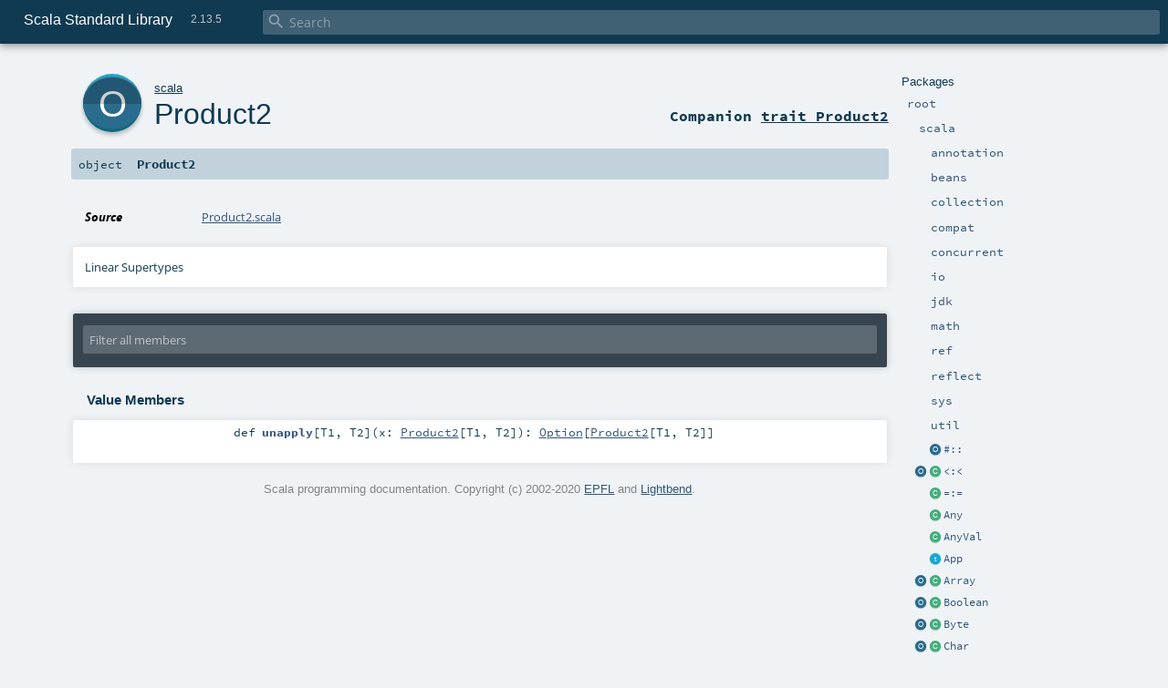

--- FILE ---
content_type: text/html
request_url: https://www.scala-lang.org/api/2.13.5/scala/Product2$.html
body_size: 13318
content:
<!DOCTYPE html ><html><head><meta http-equiv="X-UA-Compatible" content="IE=edge"/><meta content="width=device-width, initial-scale=1.0, maximum-scale=1.0, user-scalable=no" name="viewport"/><title>Scala Standard Library 2.13.5 - scala.Product2</title><meta content="Scala Standard Library 2.13.5 - scala.Product2" name="description"/><meta content="Scala Standard Library 2.13.5 scala.Product2" name="keywords"/><meta http-equiv="content-type" content="text/html; charset=UTF-8"/><link href="../lib/index.css" media="screen" type="text/css" rel="stylesheet"/><link href="../lib/template.css" media="screen" type="text/css" rel="stylesheet"/><link href="../lib/print.css" media="print" type="text/css" rel="stylesheet"/><link href="../lib/diagrams.css" media="screen" type="text/css" rel="stylesheet" id="diagrams-css"/><script type="text/javascript" src="../lib/jquery.min.js"></script><script type="text/javascript" src="../lib/index.js"></script><script type="text/javascript" src="../index.js"></script><script type="text/javascript" src="../lib/scheduler.js"></script><script type="text/javascript" src="../lib/template.js"></script><script type="text/javascript" src="https://d3js.org/d3.v4.js"></script><script type="text/javascript" src="https://cdn.jsdelivr.net/npm/graphlib-dot@0.6.2/dist/graphlib-dot.min.js"></script><script type="text/javascript" src="https://cdnjs.cloudflare.com/ajax/libs/dagre-d3/0.6.1/dagre-d3.min.js"></script><script type="text/javascript">/* this variable can be used by the JS to determine the path to the root document */
var toRoot = '../';</script></head><body><div id="search"><span id="doc-title">Scala Standard Library<span id="doc-version">2.13.5</span></span> <span class="close-results"><span class="left">&lt;</span> Back</span><div id="textfilter"><span class="input"><input autocapitalize="none" placeholder="Search" id="index-input" type="text" accesskey="/"/><i class="clear material-icons"></i><i id="search-icon" class="material-icons"></i></span></div></div><div id="search-results"><div id="search-progress"><div id="progress-fill"></div></div><div id="results-content"><div id="entity-results"></div><div id="member-results"></div></div></div><div id="content-scroll-container" style="-webkit-overflow-scrolling: touch;"><div id="content-container" style="-webkit-overflow-scrolling: touch;"><div id="subpackage-spacer"><div id="packages"><h1>Packages</h1><ul><li class="indented0 " name="_root_.root" group="Ungrouped" fullComment="yes" data-isabs="false" visbl="pub"><a id="_root_" class="anchorToMember"></a><a id="root:_root_" class="anchorToMember"></a> <span class="permalink"><a href="../index.html" title="Permalink"><i class="material-icons"></i></a></span> <span class="modifier_kind"><span class="modifier"></span> <span class="kind">package</span></span> <span class="symbol"><a href="../index.html" title="This is the documentation for the Scala standard library."><span class="name">root</span></a></span><p class="shortcomment cmt">This is the documentation for the Scala standard library.</p><div class="fullcomment"><div class="comment cmt"><p>This is the documentation for the Scala standard library.</p><h4> Package structure </h4><p>The <a href="index.html" name="scala" id="scala" class="extype">scala</a> package contains core types like <a href="Int.html" name="scala.Int" id="scala.Int" class="extype"><code>Int</code></a>, <a href="Float.html" name="scala.Float" id="scala.Float" class="extype"><code>Float</code></a>, <a href="Array.html" name="scala.Array" id="scala.Array" class="extype"><code>Array</code></a>
or <a href="Option.html" name="scala.Option" id="scala.Option" class="extype"><code>Option</code></a> which are accessible in all Scala compilation units without explicit qualification or
imports.</p><p>Notable packages include:</p><ul><li><a href="collection/index.html" name="scala.collection" id="scala.collection" class="extype"><code>scala.collection</code></a> and its sub-packages contain Scala's collections framework<ul><li><a href="collection/immutable/index.html" name="scala.collection.immutable" id="scala.collection.immutable" class="extype"><code>scala.collection.immutable</code></a> - Immutable, sequential data-structures such as
      <a href="collection/immutable/Vector.html" name="scala.collection.immutable.Vector" id="scala.collection.immutable.Vector" class="extype"><code>Vector</code></a>, <a href="collection/immutable/List.html" name="scala.collection.immutable.List" id="scala.collection.immutable.List" class="extype"><code>List</code></a>,
      <a href="collection/immutable/Range.html" name="scala.collection.immutable.Range" id="scala.collection.immutable.Range" class="extype"><code>Range</code></a>, <a href="collection/immutable/HashMap.html" name="scala.collection.immutable.HashMap" id="scala.collection.immutable.HashMap" class="extype"><code>HashMap</code></a> or
      <a href="collection/immutable/HashSet.html" name="scala.collection.immutable.HashSet" id="scala.collection.immutable.HashSet" class="extype"><code>HashSet</code></a></li><li><a href="collection/mutable/index.html" name="scala.collection.mutable" id="scala.collection.mutable" class="extype"><code>scala.collection.mutable</code></a> - Mutable, sequential data-structures such as
      <a href="collection/mutable/ArrayBuffer.html" name="scala.collection.mutable.ArrayBuffer" id="scala.collection.mutable.ArrayBuffer" class="extype"><code>ArrayBuffer</code></a>,
      <a href="collection/mutable/StringBuilder.html" name="scala.collection.mutable.StringBuilder" id="scala.collection.mutable.StringBuilder" class="extype"><code>StringBuilder</code></a>,
      <a href="collection/mutable/HashMap.html" name="scala.collection.mutable.HashMap" id="scala.collection.mutable.HashMap" class="extype"><code>HashMap</code></a> or <a href="collection/mutable/HashSet.html" name="scala.collection.mutable.HashSet" id="scala.collection.mutable.HashSet" class="extype"><code>HashSet</code></a></li><li><a href="collection/concurrent/index.html" name="scala.collection.concurrent" id="scala.collection.concurrent" class="extype"><code>scala.collection.concurrent</code></a> - Mutable, concurrent data-structures such as
      <a href="collection/concurrent/TrieMap.html" name="scala.collection.concurrent.TrieMap" id="scala.collection.concurrent.TrieMap" class="extype"><code>TrieMap</code></a></li></ul></li><li><a href="concurrent/index.html" name="scala.concurrent" id="scala.concurrent" class="extype"><code>scala.concurrent</code></a> - Primitives for concurrent programming such as
    <a href="concurrent/Future.html" name="scala.concurrent.Future" id="scala.concurrent.Future" class="extype"><code>Futures</code></a> and <a href="concurrent/Promise.html" name="scala.concurrent.Promise" id="scala.concurrent.Promise" class="extype"><code>Promises</code></a></li><li><a href="io/index.html" name="scala.io" id="scala.io" class="extype"><code>scala.io</code></a>     - Input and output operations</li><li><a href="math/index.html" name="scala.math" id="scala.math" class="extype"><code>scala.math</code></a>   - Basic math functions and additional numeric types like
    <a href="math/BigInt.html" name="scala.math.BigInt" id="scala.math.BigInt" class="extype"><code>BigInt</code></a> and <a href="math/BigDecimal.html" name="scala.math.BigDecimal" id="scala.math.BigDecimal" class="extype"><code>BigDecimal</code></a></li><li><a href="sys/index.html" name="scala.sys" id="scala.sys" class="extype"><code>scala.sys</code></a>    - Interaction with other processes and the operating system</li><li><a href="util/matching/index.html" name="scala.util.matching" id="scala.util.matching" class="extype"><code>scala.util.matching</code></a> - <a href="util/matching/Regex.html" name="scala.util.matching.Regex" id="scala.util.matching.Regex" class="extype">Regular expressions</a></li></ul><p>Other packages exist.  See the complete list on the right.</p><p>Additional parts of the standard library are shipped as separate libraries. These include:</p><ul><li><a href="https://www.scala-lang.org/api/current/scala-reflect/scala/reflect/index.html" target="_blank"><code>scala.reflect</code></a> - Scala's reflection API (scala-reflect.jar)</li><li><a href="https://github.com/scala/scala-xml" target="_blank"><code>scala.xml</code></a> - XML parsing, manipulation, and serialization (scala-xml.jar)</li><li><a href="https://github.com/scala/scala-parallel-collections" target="_blank"><code>scala.collection.parallel</code></a> - Parallel collections (scala-parallel-collections.jar)</li><li><a href="https://github.com/scala/scala-parser-combinators" target="_blank"><code>scala.util.parsing</code></a> - Parser combinators (scala-parser-combinators.jar)</li><li><a href="https://github.com/scala/scala-swing" target="_blank"><code>scala.swing</code></a> - A convenient wrapper around Java's GUI framework called Swing (scala-swing.jar)</li></ul><h4> Automatic imports </h4><p>Identifiers in the scala package and the <a href="Predef$.html" name="scala.Predef" id="scala.Predef" class="extype"><code>scala.Predef</code></a> object are always in scope by default.</p><p>Some of these identifiers are type aliases provided as shortcuts to commonly used classes.  For example, <code>List</code> is an alias for
<a href="collection/immutable/List.html" name="scala.collection.immutable.List" id="scala.collection.immutable.List" class="extype"><code>scala.collection.immutable.List</code></a>.</p><p>Other aliases refer to classes provided by the underlying platform.  For example, on the JVM, <code>String</code> is an alias for <code>java.lang.String</code>.</p></div><dl class="attributes block"><dt>Definition Classes</dt><dd><a href="../index.html" name="_root_" id="_root_" class="extype">root</a></dd></dl></div></li><li class="indented1 " name="_root_.scala" group="Ungrouped" fullComment="yes" data-isabs="false" visbl="pub"><a id="scala" class="anchorToMember"></a><a id="scala:scala" class="anchorToMember"></a> <span class="permalink"><a href="../scala/index.html" title="Permalink"><i class="material-icons"></i></a></span> <span class="modifier_kind"><span class="modifier"></span> <span class="kind">package</span></span> <span class="symbol"><a href="index.html" title="Core Scala types."><span class="name">scala</span></a></span><p class="shortcomment cmt">Core Scala types.</p><div class="fullcomment"><div class="comment cmt"><p>Core Scala types. They are always available without an explicit import.</p></div><dl class="attributes block"><dt>Definition Classes</dt><dd><a href="../index.html" name="_root_" id="_root_" class="extype">root</a></dd></dl></div></li><li class="indented2 " name="scala.annotation" group="Ungrouped" fullComment="yes" data-isabs="false" visbl="pub"><a id="annotation" class="anchorToMember"></a><a id="annotation:annotation" class="anchorToMember"></a> <span class="permalink"><a href="../scala/annotation/index.html" title="Permalink"><i class="material-icons"></i></a></span> <span class="modifier_kind"><span class="modifier"></span> <span class="kind">package</span></span> <span class="symbol"><a href="annotation/index.html" title=""><span class="name">annotation</span></a></span><div class="fullcomment"><dl class="attributes block"><dt>Definition Classes</dt><dd><a href="index.html" name="scala" id="scala" class="extype">scala</a></dd></dl></div></li><li class="indented2 " name="scala.beans" group="Ungrouped" fullComment="yes" data-isabs="false" visbl="pub"><a id="beans" class="anchorToMember"></a><a id="beans:beans" class="anchorToMember"></a> <span class="permalink"><a href="../scala/beans/index.html" title="Permalink"><i class="material-icons"></i></a></span> <span class="modifier_kind"><span class="modifier"></span> <span class="kind">package</span></span> <span class="symbol"><a href="beans/index.html" title=""><span class="name">beans</span></a></span><div class="fullcomment"><dl class="attributes block"><dt>Definition Classes</dt><dd><a href="index.html" name="scala" id="scala" class="extype">scala</a></dd></dl></div></li><li class="indented2 " name="scala.collection" group="Ungrouped" fullComment="yes" data-isabs="false" visbl="pub"><a id="collection" class="anchorToMember"></a><a id="collection:collection" class="anchorToMember"></a> <span class="permalink"><a href="../scala/collection/index.html" title="Permalink"><i class="material-icons"></i></a></span> <span class="modifier_kind"><span class="modifier"></span> <span class="kind">package</span></span> <span class="symbol"><a href="collection/index.html" title=""><span class="name">collection</span></a></span><div class="fullcomment"><dl class="attributes block"><dt>Definition Classes</dt><dd><a href="index.html" name="scala" id="scala" class="extype">scala</a></dd></dl></div></li><li class="indented2 " name="scala.compat" group="Ungrouped" fullComment="yes" data-isabs="false" visbl="pub"><a id="compat" class="anchorToMember"></a><a id="compat:compat" class="anchorToMember"></a> <span class="permalink"><a href="../scala/compat/index.html" title="Permalink"><i class="material-icons"></i></a></span> <span class="modifier_kind"><span class="modifier"></span> <span class="kind">package</span></span> <span class="symbol"><a href="compat/index.html" title=""><span class="name">compat</span></a></span><div class="fullcomment"><dl class="attributes block"><dt>Definition Classes</dt><dd><a href="index.html" name="scala" id="scala" class="extype">scala</a></dd></dl></div></li><li class="indented2 " name="scala.concurrent" group="Ungrouped" fullComment="yes" data-isabs="false" visbl="pub"><a id="concurrent" class="anchorToMember"></a><a id="concurrent:concurrent" class="anchorToMember"></a> <span class="permalink"><a href="../scala/concurrent/index.html" title="Permalink"><i class="material-icons"></i></a></span> <span class="modifier_kind"><span class="modifier"></span> <span class="kind">package</span></span> <span class="symbol"><a href="concurrent/index.html" title="This package object contains primitives for concurrent and parallel programming."><span class="name">concurrent</span></a></span><p class="shortcomment cmt">This package object contains primitives for concurrent and parallel programming.</p><div class="fullcomment"><div class="comment cmt"><p>This package object contains primitives for concurrent and parallel programming.</p><h4> Guide </h4><p>A more detailed guide to Futures and Promises, including discussion and examples
can be found at
<a href="https://docs.scala-lang.org/overviews/core/futures.html" target="_blank">https://docs.scala-lang.org/overviews/core/futures.html</a>.</p><h4> Common Imports </h4><p>When working with Futures, you will often find that importing the whole concurrent
package is convenient:</p><pre><span class="kw">import</span> scala.concurrent._</pre><p>When using things like <code>Future</code>s, it is often required to have an implicit <code>ExecutionContext</code>
in scope. The general advice for these implicits are as follows.</p><p>If the code in question is a class or method definition, and no <code>ExecutionContext</code> is available,
request one from the caller by adding an implicit parameter list:</p><pre><span class="kw">def</span> myMethod(myParam: MyType)(<span class="kw">implicit</span> ec: ExecutionContext) = …
<span class="cmt">//Or</span>
<span class="kw">class</span> MyClass(myParam: MyType)(<span class="kw">implicit</span> ec: ExecutionContext) { … }</pre><p>This allows the caller of the method, or creator of the instance of the class, to decide which
<code>ExecutionContext</code> should be used.</p><p>For typical REPL usage and experimentation, importing the global <code>ExecutionContext</code> is often desired.</p><pre><span class="kw">import</span> scala.concurrent.ExcutionContext.Implicits.global</pre><h4> Specifying Durations </h4><p>Operations often require a duration to be specified. A duration DSL is available
to make defining these easier:</p><pre><span class="kw">import</span> scala.concurrent.duration._
<span class="kw">val</span> d: Duration = <span class="num">10.</span>seconds</pre><h4> Using Futures For Non-blocking Computation </h4><p>Basic use of futures is easy with the factory method on Future, which executes a
provided function asynchronously, handing you back a future result of that function
without blocking the current thread. In order to create the Future you will need
either an implicit or explicit ExecutionContext to be provided:</p><pre><span class="kw">import</span> scala.concurrent._
<span class="kw">import</span> ExecutionContext.Implicits.global  <span class="cmt">// implicit execution context</span>

<span class="kw">val</span> firstZebra: Future[<span class="std">Int</span>] = Future {
  <span class="kw">val</span> words = Files.readAllLines(<span class="lit">"/etc/dictionaries-common/words"</span>).asScala
  words.indexOfSlice(<span class="lit">"zebra"</span>)
}</pre><h4> Avoid Blocking </h4><p>Although blocking is possible in order to await results (with a mandatory timeout duration):</p><pre><span class="kw">import</span> scala.concurrent.duration._
Await.result(firstZebra, <span class="num">10.</span>seconds)</pre><p>and although this is sometimes necessary to do, in particular for testing purposes, blocking
in general is discouraged when working with Futures and concurrency in order to avoid
potential deadlocks and improve performance. Instead, use callbacks or combinators to
remain in the future domain:</p><pre><span class="kw">val</span> animalRange: Future[<span class="std">Int</span>] = <span class="kw">for</span> {
  aardvark <span class="kw">&lt;-</span> firstAardvark
  zebra <span class="kw">&lt;-</span> firstZebra
} <span class="kw">yield</span> zebra - aardvark

animalRange.onSuccess {
  <span class="kw">case</span> x <span class="kw">if</span> x &gt; <span class="num">500000</span> <span class="kw">=&gt;</span> println(<span class="lit">"It's a long way from Aardvark to Zebra"</span>)
}</pre></div><dl class="attributes block"><dt>Definition Classes</dt><dd><a href="index.html" name="scala" id="scala" class="extype">scala</a></dd></dl></div></li><li class="indented2 " name="scala.io" group="Ungrouped" fullComment="yes" data-isabs="false" visbl="pub"><a id="io" class="anchorToMember"></a><a id="io:io" class="anchorToMember"></a> <span class="permalink"><a href="../scala/io/index.html" title="Permalink"><i class="material-icons"></i></a></span> <span class="modifier_kind"><span class="modifier"></span> <span class="kind">package</span></span> <span class="symbol"><a href="io/index.html" title=""><span class="name">io</span></a></span><div class="fullcomment"><dl class="attributes block"><dt>Definition Classes</dt><dd><a href="index.html" name="scala" id="scala" class="extype">scala</a></dd></dl></div></li><li class="indented2 " name="scala.jdk" group="Ungrouped" fullComment="yes" data-isabs="false" visbl="pub"><a id="jdk" class="anchorToMember"></a><a id="jdk:jdk" class="anchorToMember"></a> <span class="permalink"><a href="../scala/jdk/index.html" title="Permalink"><i class="material-icons"></i></a></span> <span class="modifier_kind"><span class="modifier"></span> <span class="kind">package</span></span> <span class="symbol"><a href="jdk/index.html" title="The jdk package contains utilities to interact with JDK classes."><span class="name">jdk</span></a></span><p class="shortcomment cmt">The jdk package contains utilities to interact with JDK classes.</p><div class="fullcomment"><div class="comment cmt"><p>The jdk package contains utilities to interact with JDK classes.</p><p>This packages offers a number of converters, that are able to wrap or copy
types from the scala library to equivalent types in the JDK class library
and vice versa:</p><ul><li><a href="jdk/CollectionConverters$.html" name="scala.jdk.CollectionConverters" id="scala.jdk.CollectionConverters" class="extype">CollectionConverters</a>, converting collections like <a href="collection/Seq.html" name="scala.collection.Seq" id="scala.collection.Seq" class="extype">scala.collection.Seq</a>,
   <a href="collection/Map.html" name="scala.collection.Map" id="scala.collection.Map" class="extype">scala.collection.Map</a>, <a href="collection/Set.html" name="scala.collection.Set" id="scala.collection.Set" class="extype">scala.collection.Set</a>,
   <a href="collection/mutable/Buffer.html" name="scala.collection.mutable.Buffer" id="scala.collection.mutable.Buffer" class="extype">scala.collection.mutable.Buffer</a>, <a href="collection/Iterator.html" name="scala.collection.Iterator" id="scala.collection.Iterator" class="extype">scala.collection.Iterator</a>
   and <a href="collection/Iterable.html" name="scala.collection.Iterable" id="scala.collection.Iterable" class="extype">scala.collection.Iterable</a> to their JDK counterparts</li><li><a href="jdk/OptionConverters$.html" name="scala.jdk.OptionConverters" id="scala.jdk.OptionConverters" class="extype">OptionConverters</a>, converting between <a href="Option.html" name="scala.Option" id="scala.Option" class="extype">Option</a> and
   <a href="https://docs.oracle.com/javase/8/docs/api/java/util/Optional.html" name="java.util.Optional" id="java.util.Optional" class="extype">java.util.Optional</a> and primitive variations</li><li><a href="jdk/StreamConverters$.html" name="scala.jdk.StreamConverters" id="scala.jdk.StreamConverters" class="extype">StreamConverters</a>, to create JDK Streams from scala collections</li><li><a href="jdk/DurationConverters$.html" name="scala.jdk.DurationConverters" id="scala.jdk.DurationConverters" class="extype">DurationConverters</a>, for conversions between scala
   <a href="concurrent/duration/FiniteDuration.html" name="scala.concurrent.duration.FiniteDuration" id="scala.concurrent.duration.FiniteDuration" class="extype">scala.concurrent.duration.FiniteDuration</a> and <a href="https://docs.oracle.com/javase/8/docs/api/java/time/Duration.html" name="java.time.Duration" id="java.time.Duration" class="extype">java.time.Duration</a></li><li><a href="jdk/FunctionConverters$.html" name="scala.jdk.FunctionConverters" id="scala.jdk.FunctionConverters" class="extype">FunctionConverters</a>, from scala Functions to java
   <a href="https://docs.oracle.com/javase/8/docs/api/java/util/function/Function.html" name="java.util.function.Function" id="java.util.function.Function" class="extype">java.util.function.Function</a>, <a href="https://docs.oracle.com/javase/8/docs/api/java/util/function/UnaryOperator.html" name="java.util.function.UnaryOperator" id="java.util.function.UnaryOperator" class="extype">java.util.function.UnaryOperator</a>,
   <a href="https://docs.oracle.com/javase/8/docs/api/java/util/function/Consumer.html" name="java.util.function.Consumer" id="java.util.function.Consumer" class="extype">java.util.function.Consumer</a> and <a href="https://docs.oracle.com/javase/8/docs/api/java/util/function/Predicate.html" name="java.util.function.Predicate" id="java.util.function.Predicate" class="extype">java.util.function.Predicate</a>, as
   well as primitive variations and Bi-variations.</li></ul><p>By convention, converters that wrap an object to provide a different
interface to the same underlying data structure use .asScala and .asJava
extension methods, whereas converters that copy the underlying data structure
use .toScala and .toJava.</p><p>In the <a href="jdk/javaapi/index.html" name="scala.jdk.javaapi" id="scala.jdk.javaapi" class="extype">javaapi</a> package, the same converters can be found with a
java-friendly interface that don't rely on implicit enrichments.</p><p>Additionally, this package offers <a href="jdk/Accumulator.html" name="scala.jdk.Accumulator" id="scala.jdk.Accumulator" class="extype">Accumulator</a>s, capable of efficiently
traversing JDK Streams.
</p></div><dl class="attributes block"><dt>Definition Classes</dt><dd><a href="index.html" name="scala" id="scala" class="extype">scala</a></dd></dl></div></li><li class="indented2 " name="scala.math" group="Ungrouped" fullComment="yes" data-isabs="false" visbl="pub"><a id="math" class="anchorToMember"></a><a id="math:math" class="anchorToMember"></a> <span class="permalink"><a href="../scala/math/index.html" title="Permalink"><i class="material-icons"></i></a></span> <span class="modifier_kind"><span class="modifier"></span> <span class="kind">package</span></span> <span class="symbol"><a href="math/index.html" title="The package object scala.math contains methods for performing basic numeric operations such as elementary exponential, logarithmic, root and trigonometric functions."><span class="name">math</span></a></span><p class="shortcomment cmt">The package object <code>scala.math</code> contains methods for performing basic
numeric operations such as elementary exponential, logarithmic, root and
trigonometric functions.</p><div class="fullcomment"><div class="comment cmt"><p>The package object <code>scala.math</code> contains methods for performing basic
numeric operations such as elementary exponential, logarithmic, root and
trigonometric functions.</p><p>All methods forward to <a href="https://docs.oracle.com/javase/8/docs/api/java/lang/Math.html" name="java.lang.Math" id="java.lang.Math" class="extype">java.lang.Math</a> unless otherwise noted.
</p></div><dl class="attributes block"><dt>Definition Classes</dt><dd><a href="index.html" name="scala" id="scala" class="extype">scala</a></dd><dt>See also</dt><dd><span class="cmt"><p><a href="https://docs.oracle.com/javase/8/docs/api/java/lang/Math.html" name="java.lang.Math" id="java.lang.Math" class="extype">java.lang.Math</a></p></span></dd></dl></div></li><li class="indented2 " name="scala.ref" group="Ungrouped" fullComment="yes" data-isabs="false" visbl="pub"><a id="ref" class="anchorToMember"></a><a id="ref:ref" class="anchorToMember"></a> <span class="permalink"><a href="../scala/ref/index.html" title="Permalink"><i class="material-icons"></i></a></span> <span class="modifier_kind"><span class="modifier"></span> <span class="kind">package</span></span> <span class="symbol"><a href="ref/index.html" title=""><span class="name">ref</span></a></span><div class="fullcomment"><dl class="attributes block"><dt>Definition Classes</dt><dd><a href="index.html" name="scala" id="scala" class="extype">scala</a></dd></dl></div></li><li class="indented2 " name="scala.reflect" group="Ungrouped" fullComment="yes" data-isabs="false" visbl="pub"><a id="reflect" class="anchorToMember"></a><a id="reflect:reflect" class="anchorToMember"></a> <span class="permalink"><a href="../scala/reflect/index.html" title="Permalink"><i class="material-icons"></i></a></span> <span class="modifier_kind"><span class="modifier"></span> <span class="kind">package</span></span> <span class="symbol"><a href="reflect/index.html" title=""><span class="name">reflect</span></a></span><div class="fullcomment"><dl class="attributes block"><dt>Definition Classes</dt><dd><a href="index.html" name="scala" id="scala" class="extype">scala</a></dd></dl></div></li><li class="indented2 " name="scala.sys" group="Ungrouped" fullComment="yes" data-isabs="false" visbl="pub"><a id="sys" class="anchorToMember"></a><a id="sys:sys" class="anchorToMember"></a> <span class="permalink"><a href="../scala/sys/index.html" title="Permalink"><i class="material-icons"></i></a></span> <span class="modifier_kind"><span class="modifier"></span> <span class="kind">package</span></span> <span class="symbol"><a href="sys/index.html" title="The package object scala.sys contains methods for reading and altering core aspects of the virtual machine as well as the world outside of it."><span class="name">sys</span></a></span><p class="shortcomment cmt">The package object <code>scala.sys</code> contains methods for reading
 and altering core aspects of the virtual machine as well as the
 world outside of it.</p><div class="fullcomment"><div class="comment cmt"><p>The package object <code>scala.sys</code> contains methods for reading
 and altering core aspects of the virtual machine as well as the
 world outside of it.
</p></div><dl class="attributes block"><dt>Definition Classes</dt><dd><a href="index.html" name="scala" id="scala" class="extype">scala</a></dd></dl></div></li><li class="indented2 " name="scala.util" group="Ungrouped" fullComment="yes" data-isabs="false" visbl="pub"><a id="util" class="anchorToMember"></a><a id="util:util" class="anchorToMember"></a> <span class="permalink"><a href="../scala/util/index.html" title="Permalink"><i class="material-icons"></i></a></span> <span class="modifier_kind"><span class="modifier"></span> <span class="kind">package</span></span> <span class="symbol"><a href="util/index.html" title=""><span class="name">util</span></a></span><div class="fullcomment"><dl class="attributes block"><dt>Definition Classes</dt><dd><a href="index.html" name="scala" id="scala" class="extype">scala</a></dd></dl></div></li><li class="current-entities indented1"><span class="separator"></span> <a href="package$$$hash$colon$colon$.html" title="" class="object"></a><a href="package$$$hash$colon$colon$.html" title="">#::</a></li><li class="current-entities indented1"><a href="$less$colon$less$.html" title="" class="object"></a> <a href="$less$colon$less.html" title="An instance of A &lt;:&lt; B witnesses that A is a subtype of B." class="class"></a><a href="$less$colon$less.html" title="An instance of A &lt;:&lt; B witnesses that A is a subtype of B.">&lt;:&lt;</a></li><li class="current-entities indented1"><span class="separator"></span> <a href="$eq$colon$eq.html" title="An instance of A =:= B witnesses that the types A and B are equal." class="class"></a><a href="$eq$colon$eq.html" title="An instance of A =:= B witnesses that the types A and B are equal.">=:=</a></li><li class="current-entities indented1"><span class="separator"></span> <a href="Any.html" title="Class Any is the root of the Scala class hierarchy." class="class"></a><a href="Any.html" title="Class Any is the root of the Scala class hierarchy.">Any</a></li><li class="current-entities indented1"><span class="separator"></span> <a href="AnyVal.html" title="AnyVal is the root class of all value types, which describe values not implemented as objects in the underlying host system." class="class"></a><a href="AnyVal.html" title="AnyVal is the root class of all value types, which describe values not implemented as objects in the underlying host system.">AnyVal</a></li><li class="current-entities indented1"><span class="separator"></span> <a href="App.html" title="The App trait can be used to quickly turn objects into executable programs." class="trait"></a><a href="App.html" title="The App trait can be used to quickly turn objects into executable programs.">App</a></li><li class="current-entities indented1"><a href="Array$.html" title="Utility methods for operating on arrays." class="object"></a> <a href="Array.html" title="Arrays are mutable, indexed collections of values." class="class"></a><a href="Array.html" title="Arrays are mutable, indexed collections of values.">Array</a></li><li class="current-entities indented1"><a href="Boolean$.html" title="" class="object"></a> <a href="Boolean.html" title="Boolean (equivalent to Java's boolean primitive type) is a subtype of scala.AnyVal." class="class"></a><a href="Boolean.html" title="Boolean (equivalent to Java's boolean primitive type) is a subtype of scala.AnyVal.">Boolean</a></li><li class="current-entities indented1"><a href="Byte$.html" title="" class="object"></a> <a href="Byte.html" title="Byte, a 8-bit signed integer (equivalent to Java's byte primitive type) is a subtype of scala.AnyVal." class="class"></a><a href="Byte.html" title="Byte, a 8-bit signed integer (equivalent to Java's byte primitive type) is a subtype of scala.AnyVal.">Byte</a></li><li class="current-entities indented1"><a href="Char$.html" title="" class="object"></a> <a href="Char.html" title="Char, a 16-bit unsigned integer (equivalent to Java's char primitive type) is a subtype of scala.AnyVal." class="class"></a><a href="Char.html" title="Char, a 16-bit unsigned integer (equivalent to Java's char primitive type) is a subtype of scala.AnyVal.">Char</a></li><li class="current-entities indented1"><span class="separator"></span> <a href="Console$.html" title="Implements functionality for printing Scala values on the terminal." class="object"></a><a href="Console$.html" title="Implements functionality for printing Scala values on the terminal.">Console</a></li><li class="current-entities indented1"><span class="separator"></span> <a href="DelayedInit.html" title="Classes and objects (but note, not traits) inheriting the DelayedInit marker trait will have their initialization code rewritten as follows: code becomes delayedInit(code)." class="trait"></a><a href="DelayedInit.html" title="Classes and objects (but note, not traits) inheriting the DelayedInit marker trait will have their initialization code rewritten as follows: code becomes delayedInit(code).">DelayedInit</a></li><li class="current-entities indented1"><a href="Double$.html" title="" class="object"></a> <a href="Double.html" title="Double, a 64-bit IEEE-754 floating point number (equivalent to Java's double primitive type) is a subtype of scala.AnyVal." class="class"></a><a href="Double.html" title="Double, a 64-bit IEEE-754 floating point number (equivalent to Java's double primitive type) is a subtype of scala.AnyVal.">Double</a></li><li class="current-entities indented1"><a href="DummyImplicit$.html" title="" class="object"></a> <a href="DummyImplicit.html" title="A type for which there is always an implicit value." class="class"></a><a href="DummyImplicit.html" title="A type for which there is always an implicit value.">DummyImplicit</a></li><li class="current-entities indented1"><span class="separator"></span> <a href="Dynamic.html" title="A marker trait that enables dynamic invocations." class="trait"></a><a href="Dynamic.html" title="A marker trait that enables dynamic invocations.">Dynamic</a></li><li class="current-entities indented1"><span class="separator"></span> <a href="Enumeration.html" title="Defines a finite set of values specific to the enumeration." class="class"></a><a href="Enumeration.html" title="Defines a finite set of values specific to the enumeration.">Enumeration</a></li><li class="current-entities indented1"><span class="separator"></span> <a href="Equals.html" title="An interface containing operations for equality." class="trait"></a><a href="Equals.html" title="An interface containing operations for equality.">Equals</a></li><li class="current-entities indented1"><a href="Float$.html" title="" class="object"></a> <a href="Float.html" title="Float, a 32-bit IEEE-754 floating point number (equivalent to Java's float primitive type) is a subtype of scala.AnyVal." class="class"></a><a href="Float.html" title="Float, a 32-bit IEEE-754 floating point number (equivalent to Java's float primitive type) is a subtype of scala.AnyVal.">Float</a></li><li class="current-entities indented1"><span class="separator"></span> <a href="Function$.html" title="A module defining utility methods for higher-order functional programming." class="object"></a><a href="Function$.html" title="A module defining utility methods for higher-order functional programming.">Function</a></li><li class="current-entities indented1"><span class="separator"></span> <a href="Function0.html" title="A function of 0 parameters." class="trait"></a><a href="Function0.html" title="A function of 0 parameters.">Function0</a></li><li class="current-entities indented1"><a href="Function1$.html" title="" class="object"></a> <a href="Function1.html" title="A function of 1 parameter." class="trait"></a><a href="Function1.html" title="A function of 1 parameter.">Function1</a></li><li class="current-entities indented1"><span class="separator"></span> <a href="Function10.html" title="A function of 10 parameters." class="trait"></a><a href="Function10.html" title="A function of 10 parameters.">Function10</a></li><li class="current-entities indented1"><span class="separator"></span> <a href="Function11.html" title="A function of 11 parameters." class="trait"></a><a href="Function11.html" title="A function of 11 parameters.">Function11</a></li><li class="current-entities indented1"><span class="separator"></span> <a href="Function12.html" title="A function of 12 parameters." class="trait"></a><a href="Function12.html" title="A function of 12 parameters.">Function12</a></li><li class="current-entities indented1"><span class="separator"></span> <a href="Function13.html" title="A function of 13 parameters." class="trait"></a><a href="Function13.html" title="A function of 13 parameters.">Function13</a></li><li class="current-entities indented1"><span class="separator"></span> <a href="Function14.html" title="A function of 14 parameters." class="trait"></a><a href="Function14.html" title="A function of 14 parameters.">Function14</a></li><li class="current-entities indented1"><span class="separator"></span> <a href="Function15.html" title="A function of 15 parameters." class="trait"></a><a href="Function15.html" title="A function of 15 parameters.">Function15</a></li><li class="current-entities indented1"><span class="separator"></span> <a href="Function16.html" title="A function of 16 parameters." class="trait"></a><a href="Function16.html" title="A function of 16 parameters.">Function16</a></li><li class="current-entities indented1"><span class="separator"></span> <a href="Function17.html" title="A function of 17 parameters." class="trait"></a><a href="Function17.html" title="A function of 17 parameters.">Function17</a></li><li class="current-entities indented1"><span class="separator"></span> <a href="Function18.html" title="A function of 18 parameters." class="trait"></a><a href="Function18.html" title="A function of 18 parameters.">Function18</a></li><li class="current-entities indented1"><span class="separator"></span> <a href="Function19.html" title="A function of 19 parameters." class="trait"></a><a href="Function19.html" title="A function of 19 parameters.">Function19</a></li><li class="current-entities indented1"><span class="separator"></span> <a href="Function2.html" title="A function of 2 parameters." class="trait"></a><a href="Function2.html" title="A function of 2 parameters.">Function2</a></li><li class="current-entities indented1"><span class="separator"></span> <a href="Function20.html" title="A function of 20 parameters." class="trait"></a><a href="Function20.html" title="A function of 20 parameters.">Function20</a></li><li class="current-entities indented1"><span class="separator"></span> <a href="Function21.html" title="A function of 21 parameters." class="trait"></a><a href="Function21.html" title="A function of 21 parameters.">Function21</a></li><li class="current-entities indented1"><span class="separator"></span> <a href="Function22.html" title="A function of 22 parameters." class="trait"></a><a href="Function22.html" title="A function of 22 parameters.">Function22</a></li><li class="current-entities indented1"><span class="separator"></span> <a href="Function3.html" title="A function of 3 parameters." class="trait"></a><a href="Function3.html" title="A function of 3 parameters.">Function3</a></li><li class="current-entities indented1"><span class="separator"></span> <a href="Function4.html" title="A function of 4 parameters." class="trait"></a><a href="Function4.html" title="A function of 4 parameters.">Function4</a></li><li class="current-entities indented1"><span class="separator"></span> <a href="Function5.html" title="A function of 5 parameters." class="trait"></a><a href="Function5.html" title="A function of 5 parameters.">Function5</a></li><li class="current-entities indented1"><span class="separator"></span> <a href="Function6.html" title="A function of 6 parameters." class="trait"></a><a href="Function6.html" title="A function of 6 parameters.">Function6</a></li><li class="current-entities indented1"><span class="separator"></span> <a href="Function7.html" title="A function of 7 parameters." class="trait"></a><a href="Function7.html" title="A function of 7 parameters.">Function7</a></li><li class="current-entities indented1"><span class="separator"></span> <a href="Function8.html" title="A function of 8 parameters." class="trait"></a><a href="Function8.html" title="A function of 8 parameters.">Function8</a></li><li class="current-entities indented1"><span class="separator"></span> <a href="Function9.html" title="A function of 9 parameters." class="trait"></a><a href="Function9.html" title="A function of 9 parameters.">Function9</a></li><li class="current-entities indented1"><a href="Int$.html" title="" class="object"></a> <a href="Int.html" title="Int, a 32-bit signed integer (equivalent to Java's int primitive type) is a subtype of scala.AnyVal." class="class"></a><a href="Int.html" title="Int, a 32-bit signed integer (equivalent to Java's int primitive type) is a subtype of scala.AnyVal.">Int</a></li><li class="current-entities indented1"><a href="Long$.html" title="" class="object"></a> <a href="Long.html" title="Long, a 64-bit signed integer (equivalent to Java's long primitive type) is a subtype of scala.AnyVal." class="class"></a><a href="Long.html" title="Long, a 64-bit signed integer (equivalent to Java's long primitive type) is a subtype of scala.AnyVal.">Long</a></li><li class="current-entities indented1"><span class="separator"></span> <a href="MatchError.html" title="This class implements errors which are thrown whenever an object doesn't match any pattern of a pattern matching expression." class="class"></a><a href="MatchError.html" title="This class implements errors which are thrown whenever an object doesn't match any pattern of a pattern matching expression.">MatchError</a></li><li class="current-entities indented1"><span class="separator"></span> <a href="None$.html" title="This case object represents non-existent values." class="object"></a><a href="None$.html" title="This case object represents non-existent values.">None</a></li><li class="current-entities indented1"><span class="separator"></span> <a href="NotImplementedError.html" title="Throwing this exception can be a temporary replacement for a method body that remains to be implemented." class="class"></a><a href="NotImplementedError.html" title="Throwing this exception can be a temporary replacement for a method body that remains to be implemented.">NotImplementedError</a></li><li class="current-entities indented1"><span class="separator"></span> <a href="Nothing.html" title="Nothing is - together with scala.Null - at the bottom of Scala's type hierarchy." class="class"></a><a href="Nothing.html" title="Nothing is - together with scala.Null - at the bottom of Scala's type hierarchy.">Nothing</a></li><li class="current-entities indented1"><span class="separator"></span> <a href="Null.html" title="Null is - together with scala.Nothing - at the bottom of the Scala type hierarchy." class="class"></a><a href="Null.html" title="Null is - together with scala.Nothing - at the bottom of the Scala type hierarchy.">Null</a></li><li class="current-entities indented1"><a href="Option$.html" title="" class="object"></a> <a href="Option.html" title="Represents optional values." class="class"></a><a href="Option.html" title="Represents optional values.">Option</a></li><li class="current-entities indented1"><a href="PartialFunction$.html" title="A few handy operations which leverage the extra bit of information available in partial functions." class="object"></a> <a href="PartialFunction.html" title="A partial function of type PartialFunction[A, B] is a unary function where the domain does not necessarily include all values of type A." class="trait"></a><a href="PartialFunction.html" title="A partial function of type PartialFunction[A, B] is a unary function where the domain does not necessarily include all values of type A.">PartialFunction</a></li><li class="current-entities indented1"><span class="separator"></span> <a href="Predef$.html" title="The Predef object provides definitions that are accessible in all Scala compilation units without explicit qualification." class="object"></a><a href="Predef$.html" title="The Predef object provides definitions that are accessible in all Scala compilation units without explicit qualification.">Predef</a></li><li class="current-entities indented1"><span class="separator"></span> <a href="Product.html" title="Base trait for all products, which in the standard library include at least scala.Product1 through scala.Product22 and therefore also their subclasses scala.Tuple1 through scala.Tuple22." class="trait"></a><a href="Product.html" title="Base trait for all products, which in the standard library include at least scala.Product1 through scala.Product22 and therefore also their subclasses scala.Tuple1 through scala.Tuple22.">Product</a></li><li class="current-entities indented1"><a href="Product1$.html" title="" class="object"></a> <a href="Product1.html" title="Product1 is a Cartesian product of 1 component." class="trait"></a><a href="Product1.html" title="Product1 is a Cartesian product of 1 component.">Product1</a></li><li class="current-entities indented1"><a href="Product10$.html" title="" class="object"></a> <a href="Product10.html" title="Product10 is a Cartesian product of 10 components." class="trait"></a><a href="Product10.html" title="Product10 is a Cartesian product of 10 components.">Product10</a></li><li class="current-entities indented1"><a href="Product11$.html" title="" class="object"></a> <a href="Product11.html" title="Product11 is a Cartesian product of 11 components." class="trait"></a><a href="Product11.html" title="Product11 is a Cartesian product of 11 components.">Product11</a></li><li class="current-entities indented1"><a href="Product12$.html" title="" class="object"></a> <a href="Product12.html" title="Product12 is a Cartesian product of 12 components." class="trait"></a><a href="Product12.html" title="Product12 is a Cartesian product of 12 components.">Product12</a></li><li class="current-entities indented1"><a href="Product13$.html" title="" class="object"></a> <a href="Product13.html" title="Product13 is a Cartesian product of 13 components." class="trait"></a><a href="Product13.html" title="Product13 is a Cartesian product of 13 components.">Product13</a></li><li class="current-entities indented1"><a href="Product14$.html" title="" class="object"></a> <a href="Product14.html" title="Product14 is a Cartesian product of 14 components." class="trait"></a><a href="Product14.html" title="Product14 is a Cartesian product of 14 components.">Product14</a></li><li class="current-entities indented1"><a href="Product15$.html" title="" class="object"></a> <a href="Product15.html" title="Product15 is a Cartesian product of 15 components." class="trait"></a><a href="Product15.html" title="Product15 is a Cartesian product of 15 components.">Product15</a></li><li class="current-entities indented1"><a href="Product16$.html" title="" class="object"></a> <a href="Product16.html" title="Product16 is a Cartesian product of 16 components." class="trait"></a><a href="Product16.html" title="Product16 is a Cartesian product of 16 components.">Product16</a></li><li class="current-entities indented1"><a href="Product17$.html" title="" class="object"></a> <a href="Product17.html" title="Product17 is a Cartesian product of 17 components." class="trait"></a><a href="Product17.html" title="Product17 is a Cartesian product of 17 components.">Product17</a></li><li class="current-entities indented1"><a href="Product18$.html" title="" class="object"></a> <a href="Product18.html" title="Product18 is a Cartesian product of 18 components." class="trait"></a><a href="Product18.html" title="Product18 is a Cartesian product of 18 components.">Product18</a></li><li class="current-entities indented1"><a href="Product19$.html" title="" class="object"></a> <a href="Product19.html" title="Product19 is a Cartesian product of 19 components." class="trait"></a><a href="Product19.html" title="Product19 is a Cartesian product of 19 components.">Product19</a></li><li class="current-entities indented1"><a href="" title="" class="object"></a> <a href="Product2.html" title="Product2 is a Cartesian product of 2 components." class="trait"></a><a href="Product2.html" title="Product2 is a Cartesian product of 2 components.">Product2</a></li><li class="current-entities indented1"><a href="Product20$.html" title="" class="object"></a> <a href="Product20.html" title="Product20 is a Cartesian product of 20 components." class="trait"></a><a href="Product20.html" title="Product20 is a Cartesian product of 20 components.">Product20</a></li><li class="current-entities indented1"><a href="Product21$.html" title="" class="object"></a> <a href="Product21.html" title="Product21 is a Cartesian product of 21 components." class="trait"></a><a href="Product21.html" title="Product21 is a Cartesian product of 21 components.">Product21</a></li><li class="current-entities indented1"><a href="Product22$.html" title="" class="object"></a> <a href="Product22.html" title="Product22 is a Cartesian product of 22 components." class="trait"></a><a href="Product22.html" title="Product22 is a Cartesian product of 22 components.">Product22</a></li><li class="current-entities indented1"><a href="Product3$.html" title="" class="object"></a> <a href="Product3.html" title="Product3 is a Cartesian product of 3 components." class="trait"></a><a href="Product3.html" title="Product3 is a Cartesian product of 3 components.">Product3</a></li><li class="current-entities indented1"><a href="Product4$.html" title="" class="object"></a> <a href="Product4.html" title="Product4 is a Cartesian product of 4 components." class="trait"></a><a href="Product4.html" title="Product4 is a Cartesian product of 4 components.">Product4</a></li><li class="current-entities indented1"><a href="Product5$.html" title="" class="object"></a> <a href="Product5.html" title="Product5 is a Cartesian product of 5 components." class="trait"></a><a href="Product5.html" title="Product5 is a Cartesian product of 5 components.">Product5</a></li><li class="current-entities indented1"><a href="Product6$.html" title="" class="object"></a> <a href="Product6.html" title="Product6 is a Cartesian product of 6 components." class="trait"></a><a href="Product6.html" title="Product6 is a Cartesian product of 6 components.">Product6</a></li><li class="current-entities indented1"><a href="Product7$.html" title="" class="object"></a> <a href="Product7.html" title="Product7 is a Cartesian product of 7 components." class="trait"></a><a href="Product7.html" title="Product7 is a Cartesian product of 7 components.">Product7</a></li><li class="current-entities indented1"><a href="Product8$.html" title="" class="object"></a> <a href="Product8.html" title="Product8 is a Cartesian product of 8 components." class="trait"></a><a href="Product8.html" title="Product8 is a Cartesian product of 8 components.">Product8</a></li><li class="current-entities indented1"><a href="Product9$.html" title="" class="object"></a> <a href="Product9.html" title="Product9 is a Cartesian product of 9 components." class="trait"></a><a href="Product9.html" title="Product9 is a Cartesian product of 9 components.">Product9</a></li><li class="current-entities indented1"><a href="Proxy$.html" title="" class="object"></a> <a href="Proxy.html" title="This class implements a simple proxy that forwards all calls to the public, non-final methods defined in class Any to another object self." class="trait"></a><a href="Proxy.html" title="This class implements a simple proxy that forwards all calls to the public, non-final methods defined in class Any to another object self.">Proxy</a></li><li class="current-entities indented1"><span class="separator"></span> <a href="ScalaReflectionException.html" title="An exception that indicates an error during Scala reflection" class="class"></a><a href="ScalaReflectionException.html" title="An exception that indicates an error during Scala reflection">ScalaReflectionException</a></li><li class="current-entities indented1"><span class="separator"></span> <a href="SerialVersionUID.html" title="Annotation for specifying the serialVersionUID field of a (serializable) class." class="annotation"></a><a href="SerialVersionUID.html" title="Annotation for specifying the serialVersionUID field of a (serializable) class.">SerialVersionUID</a></li><li class="current-entities indented1"><a href="Short$.html" title="" class="object"></a> <a href="Short.html" title="Short, a 16-bit signed integer (equivalent to Java's short primitive type) is a subtype of scala.AnyVal." class="class"></a><a href="Short.html" title="Short, a 16-bit signed integer (equivalent to Java's short primitive type) is a subtype of scala.AnyVal.">Short</a></li><li class="current-entities indented1"><span class="separator"></span> <a href="Singleton.html" title="Singleton is used by the compiler as a supertype for singleton types." class="trait"></a><a href="Singleton.html" title="Singleton is used by the compiler as a supertype for singleton types.">Singleton</a></li><li class="current-entities indented1"><span class="separator"></span> <a href="Some.html" title="Class Some[A] represents existing values of type A." class="class"></a><a href="Some.html" title="Class Some[A] represents existing values of type A.">Some</a></li><li class="current-entities indented1"><a href="Specializable$.html" title="" class="object"></a> <a href="Specializable.html" title="A common supertype for companions of specializable types." class="trait"></a><a href="Specializable.html" title="A common supertype for companions of specializable types.">Specializable</a></li><li class="current-entities indented1"><a href="StringContext$.html" title="" class="object"></a> <a href="StringContext.html" title="This class provides the basic mechanism to do String Interpolation." class="class"></a><a href="StringContext.html" title="This class provides the basic mechanism to do String Interpolation.">StringContext</a></li><li class="current-entities indented1"><a href="Symbol$.html" title="" class="object"></a> <a href="Symbol.html" title="This class provides a simple way to get unique objects for equal strings." class="class"></a><a href="Symbol.html" title="This class provides a simple way to get unique objects for equal strings.">Symbol</a></li><li class="current-entities indented1"><span class="separator"></span> <a href="Tuple1.html" title="A tuple of 1 elements; the canonical representation of a scala.Product1." class="class"></a><a href="Tuple1.html" title="A tuple of 1 elements; the canonical representation of a scala.Product1.">Tuple1</a></li><li class="current-entities indented1"><span class="separator"></span> <a href="Tuple10.html" title="A tuple of 10 elements; the canonical representation of a scala.Product10." class="class"></a><a href="Tuple10.html" title="A tuple of 10 elements; the canonical representation of a scala.Product10.">Tuple10</a></li><li class="current-entities indented1"><span class="separator"></span> <a href="Tuple11.html" title="A tuple of 11 elements; the canonical representation of a scala.Product11." class="class"></a><a href="Tuple11.html" title="A tuple of 11 elements; the canonical representation of a scala.Product11.">Tuple11</a></li><li class="current-entities indented1"><span class="separator"></span> <a href="Tuple12.html" title="A tuple of 12 elements; the canonical representation of a scala.Product12." class="class"></a><a href="Tuple12.html" title="A tuple of 12 elements; the canonical representation of a scala.Product12.">Tuple12</a></li><li class="current-entities indented1"><span class="separator"></span> <a href="Tuple13.html" title="A tuple of 13 elements; the canonical representation of a scala.Product13." class="class"></a><a href="Tuple13.html" title="A tuple of 13 elements; the canonical representation of a scala.Product13.">Tuple13</a></li><li class="current-entities indented1"><span class="separator"></span> <a href="Tuple14.html" title="A tuple of 14 elements; the canonical representation of a scala.Product14." class="class"></a><a href="Tuple14.html" title="A tuple of 14 elements; the canonical representation of a scala.Product14.">Tuple14</a></li><li class="current-entities indented1"><span class="separator"></span> <a href="Tuple15.html" title="A tuple of 15 elements; the canonical representation of a scala.Product15." class="class"></a><a href="Tuple15.html" title="A tuple of 15 elements; the canonical representation of a scala.Product15.">Tuple15</a></li><li class="current-entities indented1"><span class="separator"></span> <a href="Tuple16.html" title="A tuple of 16 elements; the canonical representation of a scala.Product16." class="class"></a><a href="Tuple16.html" title="A tuple of 16 elements; the canonical representation of a scala.Product16.">Tuple16</a></li><li class="current-entities indented1"><span class="separator"></span> <a href="Tuple17.html" title="A tuple of 17 elements; the canonical representation of a scala.Product17." class="class"></a><a href="Tuple17.html" title="A tuple of 17 elements; the canonical representation of a scala.Product17.">Tuple17</a></li><li class="current-entities indented1"><span class="separator"></span> <a href="Tuple18.html" title="A tuple of 18 elements; the canonical representation of a scala.Product18." class="class"></a><a href="Tuple18.html" title="A tuple of 18 elements; the canonical representation of a scala.Product18.">Tuple18</a></li><li class="current-entities indented1"><span class="separator"></span> <a href="Tuple19.html" title="A tuple of 19 elements; the canonical representation of a scala.Product19." class="class"></a><a href="Tuple19.html" title="A tuple of 19 elements; the canonical representation of a scala.Product19.">Tuple19</a></li><li class="current-entities indented1"><span class="separator"></span> <a href="Tuple2.html" title="A tuple of 2 elements; the canonical representation of a scala.Product2." class="class"></a><a href="Tuple2.html" title="A tuple of 2 elements; the canonical representation of a scala.Product2.">Tuple2</a></li><li class="current-entities indented1"><span class="separator"></span> <a href="Tuple20.html" title="A tuple of 20 elements; the canonical representation of a scala.Product20." class="class"></a><a href="Tuple20.html" title="A tuple of 20 elements; the canonical representation of a scala.Product20.">Tuple20</a></li><li class="current-entities indented1"><span class="separator"></span> <a href="Tuple21.html" title="A tuple of 21 elements; the canonical representation of a scala.Product21." class="class"></a><a href="Tuple21.html" title="A tuple of 21 elements; the canonical representation of a scala.Product21.">Tuple21</a></li><li class="current-entities indented1"><span class="separator"></span> <a href="Tuple22.html" title="A tuple of 22 elements; the canonical representation of a scala.Product22." class="class"></a><a href="Tuple22.html" title="A tuple of 22 elements; the canonical representation of a scala.Product22.">Tuple22</a></li><li class="current-entities indented1"><span class="separator"></span> <a href="Tuple3.html" title="A tuple of 3 elements; the canonical representation of a scala.Product3." class="class"></a><a href="Tuple3.html" title="A tuple of 3 elements; the canonical representation of a scala.Product3.">Tuple3</a></li><li class="current-entities indented1"><span class="separator"></span> <a href="Tuple4.html" title="A tuple of 4 elements; the canonical representation of a scala.Product4." class="class"></a><a href="Tuple4.html" title="A tuple of 4 elements; the canonical representation of a scala.Product4.">Tuple4</a></li><li class="current-entities indented1"><span class="separator"></span> <a href="Tuple5.html" title="A tuple of 5 elements; the canonical representation of a scala.Product5." class="class"></a><a href="Tuple5.html" title="A tuple of 5 elements; the canonical representation of a scala.Product5.">Tuple5</a></li><li class="current-entities indented1"><span class="separator"></span> <a href="Tuple6.html" title="A tuple of 6 elements; the canonical representation of a scala.Product6." class="class"></a><a href="Tuple6.html" title="A tuple of 6 elements; the canonical representation of a scala.Product6.">Tuple6</a></li><li class="current-entities indented1"><span class="separator"></span> <a href="Tuple7.html" title="A tuple of 7 elements; the canonical representation of a scala.Product7." class="class"></a><a href="Tuple7.html" title="A tuple of 7 elements; the canonical representation of a scala.Product7.">Tuple7</a></li><li class="current-entities indented1"><span class="separator"></span> <a href="Tuple8.html" title="A tuple of 8 elements; the canonical representation of a scala.Product8." class="class"></a><a href="Tuple8.html" title="A tuple of 8 elements; the canonical representation of a scala.Product8.">Tuple8</a></li><li class="current-entities indented1"><span class="separator"></span> <a href="Tuple9.html" title="A tuple of 9 elements; the canonical representation of a scala.Product9." class="class"></a><a href="Tuple9.html" title="A tuple of 9 elements; the canonical representation of a scala.Product9.">Tuple9</a></li><li class="current-entities indented1"><span class="separator"></span> <a href="UninitializedError.html" title="This class represents uninitialized variable/value errors." class="class"></a><a href="UninitializedError.html" title="This class represents uninitialized variable/value errors.">UninitializedError</a></li><li class="current-entities indented1"><span class="separator"></span> <a href="UninitializedFieldError.html" title="This class implements errors which are thrown whenever a field is used before it has been initialized." class="class"></a><a href="UninitializedFieldError.html" title="This class implements errors which are thrown whenever a field is used before it has been initialized.">UninitializedFieldError</a></li><li class="current-entities indented1"><a href="Unit$.html" title="" class="object"></a> <a href="Unit.html" title="Unit is a subtype of scala.AnyVal." class="class"></a><a href="Unit.html" title="Unit is a subtype of scala.AnyVal.">Unit</a></li><li class="current-entities indented1"><span class="separator"></span> <a href="ValueOf.html" title="ValueOf[T] provides the unique value of the type T where T is a type which has a single inhabitant." class="class"></a><a href="ValueOf.html" title="ValueOf[T] provides the unique value of the type T where T is a type which has a single inhabitant.">ValueOf</a></li><li class="current-entities indented1"><span class="separator"></span> <a href="deprecated.html" title="An annotation that designates that a definition is deprecated." class="annotation"></a><a href="deprecated.html" title="An annotation that designates that a definition is deprecated.">deprecated</a></li><li class="current-entities indented1"><span class="separator"></span> <a href="deprecatedInheritance.html" title="An annotation that designates that inheriting from a class is deprecated." class="annotation"></a><a href="deprecatedInheritance.html" title="An annotation that designates that inheriting from a class is deprecated.">deprecatedInheritance</a></li><li class="current-entities indented1"><span class="separator"></span> <a href="deprecatedName.html" title="An annotation that designates that the name of a parameter is deprecated." class="annotation"></a><a href="deprecatedName.html" title="An annotation that designates that the name of a parameter is deprecated.">deprecatedName</a></li><li class="current-entities indented1"><span class="separator"></span> <a href="deprecatedOverriding.html" title="An annotation that designates that overriding a member is deprecated." class="annotation"></a><a href="deprecatedOverriding.html" title="An annotation that designates that overriding a member is deprecated.">deprecatedOverriding</a></li><li class="current-entities indented1"><span class="separator"></span> <a href="inline.html" title="An annotation for methods that the optimizer should inline." class="annotation"></a><a href="inline.html" title="An annotation for methods that the optimizer should inline.">inline</a></li><li class="current-entities indented1"><span class="separator"></span> <a href="language$.html" title="The scala.language object controls the language features available to the programmer, as proposed in the SIP-18 document." class="object"></a><a href="language$.html" title="The scala.language object controls the language features available to the programmer, as proposed in the SIP-18 document.">language</a></li><li class="current-entities indented1"><span class="separator"></span> <a href="languageFeature$.html" title="" class="object"></a><a href="languageFeature$.html" title="">languageFeature</a></li><li class="current-entities indented1"><span class="separator"></span> <a href="native.html" title="Marker for native methods." class="annotation"></a><a href="native.html" title="Marker for native methods.">native</a></li><li class="current-entities indented1"><span class="separator"></span> <a href="noinline.html" title="An annotation for methods that the optimizer should not inline." class="annotation"></a><a href="noinline.html" title="An annotation for methods that the optimizer should not inline.">noinline</a></li><li class="current-entities indented1"><span class="separator"></span> <a href="specialized.html" title="Annotate type parameters on which code should be automatically specialized." class="annotation"></a><a href="specialized.html" title="Annotate type parameters on which code should be automatically specialized.">specialized</a></li><li class="current-entities indented1"><span class="separator"></span> <a href="throws.html" title="Annotation for specifying the exceptions thrown by a method." class="annotation"></a><a href="throws.html" title="Annotation for specifying the exceptions thrown by a method.">throws</a></li><li class="current-entities indented1"><span class="separator"></span> <a href="transient.html" title="" class="annotation"></a><a href="transient.html" title="">transient</a></li><li class="current-entities indented1"><span class="separator"></span> <a href="unchecked.html" title="An annotation to designate that the annotated entity should not be considered for additional compiler checks." class="annotation"></a><a href="unchecked.html" title="An annotation to designate that the annotated entity should not be considered for additional compiler checks.">unchecked</a></li><li class="current-entities indented1"><span class="separator"></span> <a href="volatile.html" title="" class="annotation"></a><a href="volatile.html" title="">volatile</a></li></ul></div></div><div id="content"><body class="object value"><div id="definition"><a href="Product2.html" title="See companion trait"><div class="big-circle object-companion-trait">o</div></a><p id="owner"><a href="index.html" name="scala" id="scala" class="extype">scala</a></p><h1><a href="Product2.html" title="See companion trait">Product2</a><span class="permalink"><a href="../scala/Product2$.html" title="Permalink"><i class="material-icons"></i></a></span></h1><h3><span class="morelinks"><div>Companion <a href="Product2.html" title="See companion trait">trait Product2</a></div></span></h3></div><h4 id="signature" class="signature"><span class="modifier_kind"><span class="modifier"></span> <span class="kind">object</span></span> <span class="symbol"><span class="name">Product2</span></span></h4><div id="comment" class="fullcommenttop"><dl class="attributes block"><dt>Source</dt><dd><a href="https://github.com/scala/scala/tree/v2.13.5/src/library/scala/Product2.scala#L17" target="_blank">Product2.scala</a></dd></dl><div class="toggleContainer"><div class="toggle block"><span>Linear Supertypes</span><div class="superTypes hiddenContent"><a href="AnyRef.html" name="scala.AnyRef" id="scala.AnyRef" class="extype">AnyRef</a>, <a href="Any.html" name="scala.Any" id="scala.Any" class="extype">Any</a></div></div></div></div><div id="mbrsel"><div class="toggle"></div><div id="memberfilter"><i class="material-icons arrow"></i><span class="input"><input placeholder="Filter all members" id="mbrsel-input" type="text" accesskey="/"/></span><i class="clear material-icons"></i></div><div id="filterby"><div id="order"><span class="filtertype">Ordering</span><ol><li class="alpha in"><span>Alphabetic</span></li><li class="inherit out"><span>By Inheritance</span></li></ol></div><div class="ancestors"><span class="filtertype">Inherited<br/></span><ol id="linearization"><li class="in" name="scala.Product2"><span>Product2</span></li><li class="in" name="scala.AnyRef"><span>AnyRef</span></li><li class="in" name="scala.Any"><span>Any</span></li></ol></div><div class="ancestors"><span class="filtertype"></span><ol><li class="hideall out"><span>Hide All</span></li><li class="showall in"><span>Show All</span></li></ol></div><div id="visbl"><span class="filtertype">Visibility</span><ol><li class="public in"><span>Public</span></li><li class="protected out"><span>Protected</span></li></ol></div></div></div><div id="template"><div id="allMembers"><div class="values members"><h3>Value Members</h3><ol><li class="indented0 " name="scala.AnyRef#!=" group="Ungrouped" fullComment="yes" data-isabs="false" visbl="pub"><a id="!=(x$1:Any):Boolean" class="anchorToMember"></a><a id="!=(Any):Boolean" class="anchorToMember"></a> <span class="permalink"><a href="../scala/Product2$.html#!=(x$1:Any):Boolean" title="Permalink"><i class="material-icons"></i></a></span> <span class="modifier_kind"><span class="modifier">final </span> <span class="kind">def</span></span> <span class="symbol"><span class="name" title="gt4s: $bang$eq">!=</span><span class="params">(<span name="arg0">arg0: <a href="Any.html" name="scala.Any" id="scala.Any" class="extype">Any</a></span>)</span><span class="result">: <a href="Boolean.html" name="scala.Boolean" id="scala.Boolean" class="extype">Boolean</a></span></span><p class="shortcomment cmt">Test two objects for inequality.</p><div class="fullcomment"><div class="comment cmt"><p>Test two objects for inequality.
</p></div><dl class="paramcmts block"><dt>returns</dt><dd class="cmt"><p><code>true</code> if !(this == that), false otherwise.</p></dd></dl><dl class="attributes block"><dt>Definition Classes</dt><dd>AnyRef → <a href="Any.html" name="scala.Any" id="scala.Any" class="extype">Any</a></dd></dl></div></li><li class="indented0 " name="scala.AnyRef###" group="Ungrouped" fullComment="yes" data-isabs="false" visbl="pub"><a id="##:Int" class="anchorToMember"></a> <span class="permalink"><a href="../scala/Product2$.html###:Int" title="Permalink"><i class="material-icons"></i></a></span> <span class="modifier_kind"><span class="modifier">final </span> <span class="kind">def</span></span> <span class="symbol"><span class="name" title="gt4s: $hash$hash">##</span><span class="result">: <a href="Int.html" name="scala.Int" id="scala.Int" class="extype">Int</a></span></span><p class="shortcomment cmt">Equivalent to <code>x.hashCode</code> except for boxed numeric types and <code>null</code>.</p><div class="fullcomment"><div class="comment cmt"><p>Equivalent to <code>x.hashCode</code> except for boxed numeric types and <code>null</code>.
 For numerics, it returns a hash value which is consistent
 with value equality: if two value type instances compare
 as true, then ## will produce the same hash value for each
 of them.
 For <code>null</code> returns a hashcode where <code>null.hashCode</code> throws a
 <code>NullPointerException</code>.
</p></div><dl class="paramcmts block"><dt>returns</dt><dd class="cmt"><p>a hash value consistent with ==</p></dd></dl><dl class="attributes block"><dt>Definition Classes</dt><dd>AnyRef → <a href="Any.html" name="scala.Any" id="scala.Any" class="extype">Any</a></dd></dl></div></li><li class="indented0 " name="scala.AnyRef#==" group="Ungrouped" fullComment="yes" data-isabs="false" visbl="pub"><a id="==(x$1:Any):Boolean" class="anchorToMember"></a><a id="==(Any):Boolean" class="anchorToMember"></a> <span class="permalink"><a href="../scala/Product2$.html#==(x$1:Any):Boolean" title="Permalink"><i class="material-icons"></i></a></span> <span class="modifier_kind"><span class="modifier">final </span> <span class="kind">def</span></span> <span class="symbol"><span class="name" title="gt4s: $eq$eq">==</span><span class="params">(<span name="arg0">arg0: <a href="Any.html" name="scala.Any" id="scala.Any" class="extype">Any</a></span>)</span><span class="result">: <a href="Boolean.html" name="scala.Boolean" id="scala.Boolean" class="extype">Boolean</a></span></span><p class="shortcomment cmt">The expression <code>x == that</code> is equivalent to <code>if (x eq null) that eq null else x.equals(that)</code>.</p><div class="fullcomment"><div class="comment cmt"><p>The expression <code>x == that</code> is equivalent to <code>if (x eq null) that eq null else x.equals(that)</code>.
</p></div><dl class="paramcmts block"><dt>returns</dt><dd class="cmt"><p><code>true</code> if the receiver object is equivalent to the argument; <code>false</code> otherwise.</p></dd></dl><dl class="attributes block"><dt>Definition Classes</dt><dd>AnyRef → <a href="Any.html" name="scala.Any" id="scala.Any" class="extype">Any</a></dd></dl></div></li><li class="indented0 " name="scala.Any#asInstanceOf" group="Ungrouped" fullComment="yes" data-isabs="false" visbl="pub"><a id="asInstanceOf[T0]:T0" class="anchorToMember"></a> <span class="permalink"><a href="../scala/Product2$.html#asInstanceOf[T0]:T0" title="Permalink"><i class="material-icons"></i></a></span> <span class="modifier_kind"><span class="modifier">final </span> <span class="kind">def</span></span> <span class="symbol"><span class="name">asInstanceOf</span><span class="tparams">[<span name="T0">T0</span>]</span><span class="result">: <span name="scala.Any.asInstanceOf.T0" class="extype">T0</span></span></span><p class="shortcomment cmt">Cast the receiver object to be of type <code>T0</code>.</p><div class="fullcomment"><div class="comment cmt"><p>Cast the receiver object to be of type <code>T0</code>.</p><p> Note that the success of a cast at runtime is modulo Scala's erasure semantics.
 Therefore the expression <code>1.asInstanceOf[String]</code> will throw a <code>ClassCastException</code> at
 runtime, while the expression <code>List(1).asInstanceOf[List[String]]</code> will not.
 In the latter example, because the type argument is erased as part of compilation it is
 not possible to check whether the contents of the list are of the requested type.
</p></div><dl class="paramcmts block"><dt>returns</dt><dd class="cmt"><p>the receiver object.</p></dd></dl><dl class="attributes block"><dt>Definition Classes</dt><dd><a href="Any.html" name="scala.Any" id="scala.Any" class="extype">Any</a></dd><dt>Exceptions thrown</dt><dd><span class="cmt"><p><a href="index.html#ClassCastException=ClassCastException" name="scala.ClassCastException" id="scala.ClassCastException" class="extmbr"><code>ClassCastException</code></a> if the receiver object is not an instance of the erasure of type <code>T0</code>.</p></span></dd></dl></div></li><li class="indented0 " name="scala.AnyRef#clone" group="Ungrouped" fullComment="yes" data-isabs="false" visbl="prt"><a id="clone():Object" class="anchorToMember"></a><a id="clone():AnyRef" class="anchorToMember"></a> <span class="permalink"><a href="../scala/Product2$.html#clone():Object" title="Permalink"><i class="material-icons"></i></a></span> <span class="modifier_kind"><span class="modifier"></span> <span class="kind">def</span></span> <span class="symbol"><span class="name">clone</span><span class="params">()</span><span class="result">: <a href="AnyRef.html" name="scala.AnyRef" id="scala.AnyRef" class="extype">AnyRef</a></span></span><p class="shortcomment cmt">Create a copy of the receiver object.</p><div class="fullcomment"><div class="comment cmt"><p>Create a copy of the receiver object.</p><p> The default implementation of the <code>clone</code> method is platform dependent.
</p></div><dl class="paramcmts block"><dt>returns</dt><dd class="cmt"><p>a copy of the receiver object.</p></dd></dl><dl class="attributes block"><dt>Attributes</dt><dd>protected[<span name="java.lang" class="extype">lang</span>] </dd><dt>Definition Classes</dt><dd>AnyRef</dd><dt>Annotations</dt><dd><span class="name">@<a href="throws.html" name="scala.throws" id="scala.throws" class="extype">throws</a></span><span class="args">(<span><span class="defval">classOf[java.lang.CloneNotSupportedException]</span></span>)</span> <span class="name">@<a href="native.html" name="scala.native" id="scala.native" class="extype">native</a></span><span class="args">()</span> </dd><dt>Note</dt><dd><span class="cmt"><p>not specified by SLS as a member of AnyRef</p></span></dd></dl></div></li><li class="indented0 " name="scala.AnyRef#eq" group="Ungrouped" fullComment="yes" data-isabs="false" visbl="pub"><a id="eq(x$1:AnyRef):Boolean" class="anchorToMember"></a><a id="eq(AnyRef):Boolean" class="anchorToMember"></a> <span class="permalink"><a href="../scala/Product2$.html#eq(x$1:AnyRef):Boolean" title="Permalink"><i class="material-icons"></i></a></span> <span class="modifier_kind"><span class="modifier">final </span> <span class="kind">def</span></span> <span class="symbol"><span class="name">eq</span><span class="params">(<span name="arg0">arg0: <a href="AnyRef.html" name="scala.AnyRef" id="scala.AnyRef" class="extype">AnyRef</a></span>)</span><span class="result">: <a href="Boolean.html" name="scala.Boolean" id="scala.Boolean" class="extype">Boolean</a></span></span><p class="shortcomment cmt">Tests whether the argument (<code>that</code>) is a reference to the receiver object (<code>this</code>).</p><div class="fullcomment"><div class="comment cmt"><p>Tests whether the argument (<code>that</code>) is a reference to the receiver object (<code>this</code>).</p><p> The <code>eq</code> method implements an <a href="https://en.wikipedia.org/wiki/Equivalence_relation" target="_blank">equivalence relation</a> on
 non-null instances of <code>AnyRef</code>, and has three additional properties:</p><ul><li>It is consistent: for any non-null instances <code>x</code> and <code>y</code> of type <code>AnyRef</code>, multiple invocations of
    <code>x.eq(y)</code> consistently returns <code>true</code> or consistently returns <code>false</code>.</li><li>For any non-null instance <code>x</code> of type <code>AnyRef</code>, <code>x.eq(null)</code> and <code>null.eq(x)</code> returns <code>false</code>.</li><li><code>null.eq(null)</code> returns <code>true</code>.</li></ul><p> When overriding the <code>equals</code> or <code>hashCode</code> methods, it is important to ensure that their behavior is
 consistent with reference equality.  Therefore, if two objects are references to each other (<code>o1 eq o2</code>), they
 should be equal to each other (<code>o1 == o2</code>) and they should hash to the same value (<code>o1.hashCode == o2.hashCode</code>).
</p></div><dl class="paramcmts block"><dt>returns</dt><dd class="cmt"><p><code>true</code> if the argument is a reference to the receiver object; <code>false</code> otherwise.</p></dd></dl><dl class="attributes block"><dt>Definition Classes</dt><dd>AnyRef</dd></dl></div></li><li class="indented0 " name="scala.AnyRef#equals" group="Ungrouped" fullComment="yes" data-isabs="false" visbl="pub"><a id="equals(x$1:Object):Boolean" class="anchorToMember"></a><a id="equals(AnyRef):Boolean" class="anchorToMember"></a> <span class="permalink"><a href="../scala/Product2$.html#equals(x$1:Object):Boolean" title="Permalink"><i class="material-icons"></i></a></span> <span class="modifier_kind"><span class="modifier"></span> <span class="kind">def</span></span> <span class="symbol"><span class="name">equals</span><span class="params">(<span name="arg0">arg0: <a href="AnyRef.html" name="scala.AnyRef" id="scala.AnyRef" class="extype">AnyRef</a></span>)</span><span class="result">: <a href="Boolean.html" name="scala.Boolean" id="scala.Boolean" class="extype">Boolean</a></span></span><p class="shortcomment cmt">The equality method for reference types.</p><div class="fullcomment"><div class="comment cmt"><p>The equality method for reference types.  Default implementation delegates to <code>eq</code>.</p><p> See also <code>equals</code> in <a href="Any.html" name="scala.Any" id="scala.Any" class="extype">scala.Any</a>.
</p></div><dl class="paramcmts block"><dt>returns</dt><dd class="cmt"><p><code>true</code> if the receiver object is equivalent to the argument; <code>false</code> otherwise.</p></dd></dl><dl class="attributes block"><dt>Definition Classes</dt><dd>AnyRef → <a href="Any.html" name="scala.Any" id="scala.Any" class="extype">Any</a></dd></dl></div></li><li class="indented0 " name="scala.AnyRef#finalize" group="Ungrouped" fullComment="yes" data-isabs="false" visbl="prt"><a id="finalize():Unit" class="anchorToMember"></a> <span class="permalink"><a href="../scala/Product2$.html#finalize():Unit" title="Permalink"><i class="material-icons"></i></a></span> <span class="modifier_kind"><span class="modifier"></span> <span class="kind">def</span></span> <span class="symbol"><span class="name">finalize</span><span class="params">()</span><span class="result">: <a href="Unit.html" name="scala.Unit" id="scala.Unit" class="extype">Unit</a></span></span><p class="shortcomment cmt">Called by the garbage collector on the receiver object when there
 are no more references to the object.</p><div class="fullcomment"><div class="comment cmt"><p>Called by the garbage collector on the receiver object when there
 are no more references to the object.</p><p> The details of when and if the <code>finalize</code> method is invoked, as
 well as the interaction between <code>finalize</code> and non-local returns
 and exceptions, are all platform dependent.
</p></div><dl class="attributes block"><dt>Attributes</dt><dd>protected[<span name="java.lang" class="extype">lang</span>] </dd><dt>Definition Classes</dt><dd>AnyRef</dd><dt>Annotations</dt><dd><span class="name">@<a href="throws.html" name="scala.throws" id="scala.throws" class="extype">throws</a></span><span class="args">(<span><span class="symbol">classOf[java.lang.Throwable]</span></span>)</span> </dd><dt>Note</dt><dd><span class="cmt"><p>not specified by SLS as a member of AnyRef</p></span></dd></dl></div></li><li class="indented0 " name="scala.AnyRef#getClass" group="Ungrouped" fullComment="yes" data-isabs="false" visbl="pub"><a id="getClass():Class[_]" class="anchorToMember"></a><a id="getClass():Class[_&lt;:AnyRef]" class="anchorToMember"></a> <span class="permalink"><a href="../scala/Product2$.html#getClass():Class[_]" title="Permalink"><i class="material-icons"></i></a></span> <span class="modifier_kind"><span class="modifier">final </span> <span class="kind">def</span></span> <span class="symbol"><span class="name">getClass</span><span class="params">()</span><span class="result">: <a href="https://docs.oracle.com/javase/8/docs/api/java/lang/Class.html#java.lang.Class" name="java.lang.Class" id="java.lang.Class" class="extype">Class</a>[_ &lt;: <a href="AnyRef.html" name="scala.AnyRef" id="scala.AnyRef" class="extype">AnyRef</a>]</span></span><p class="shortcomment cmt">Returns the runtime class representation of the object.</p><div class="fullcomment"><div class="comment cmt"><p>Returns the runtime class representation of the object.
</p></div><dl class="paramcmts block"><dt>returns</dt><dd class="cmt"><p>a class object corresponding to the runtime type of the receiver.</p></dd></dl><dl class="attributes block"><dt>Definition Classes</dt><dd>AnyRef → <a href="Any.html" name="scala.Any" id="scala.Any" class="extype">Any</a></dd><dt>Annotations</dt><dd><span class="name">@<a href="native.html" name="scala.native" id="scala.native" class="extype">native</a></span><span class="args">()</span> </dd></dl></div></li><li class="indented0 " name="scala.AnyRef#hashCode" group="Ungrouped" fullComment="yes" data-isabs="false" visbl="pub"><a id="hashCode():Int" class="anchorToMember"></a> <span class="permalink"><a href="../scala/Product2$.html#hashCode():Int" title="Permalink"><i class="material-icons"></i></a></span> <span class="modifier_kind"><span class="modifier"></span> <span class="kind">def</span></span> <span class="symbol"><span class="name">hashCode</span><span class="params">()</span><span class="result">: <a href="Int.html" name="scala.Int" id="scala.Int" class="extype">Int</a></span></span><p class="shortcomment cmt">The hashCode method for reference types.</p><div class="fullcomment"><div class="comment cmt"><p>The hashCode method for reference types.  See hashCode in <a href="Any.html" name="scala.Any" id="scala.Any" class="extype">scala.Any</a>.
</p></div><dl class="paramcmts block"><dt>returns</dt><dd class="cmt"><p>the hash code value for this object.</p></dd></dl><dl class="attributes block"><dt>Definition Classes</dt><dd>AnyRef → <a href="Any.html" name="scala.Any" id="scala.Any" class="extype">Any</a></dd><dt>Annotations</dt><dd><span class="name">@<a href="native.html" name="scala.native" id="scala.native" class="extype">native</a></span><span class="args">()</span> </dd></dl></div></li><li class="indented0 " name="scala.Any#isInstanceOf" group="Ungrouped" fullComment="yes" data-isabs="false" visbl="pub"><a id="isInstanceOf[T0]:Boolean" class="anchorToMember"></a> <span class="permalink"><a href="../scala/Product2$.html#isInstanceOf[T0]:Boolean" title="Permalink"><i class="material-icons"></i></a></span> <span class="modifier_kind"><span class="modifier">final </span> <span class="kind">def</span></span> <span class="symbol"><span class="name">isInstanceOf</span><span class="tparams">[<span name="T0">T0</span>]</span><span class="result">: <a href="Boolean.html" name="scala.Boolean" id="scala.Boolean" class="extype">Boolean</a></span></span><p class="shortcomment cmt">Test whether the dynamic type of the receiver object is <code>T0</code>.</p><div class="fullcomment"><div class="comment cmt"><p>Test whether the dynamic type of the receiver object is <code>T0</code>.</p><p> Note that the result of the test is modulo Scala's erasure semantics.
 Therefore the expression <code>1.isInstanceOf[String]</code> will return <code>false</code>, while the
 expression <code>List(1).isInstanceOf[List[String]]</code> will return <code>true</code>.
 In the latter example, because the type argument is erased as part of compilation it is
 not possible to check whether the contents of the list are of the specified type.
</p></div><dl class="paramcmts block"><dt>returns</dt><dd class="cmt"><p><code>true</code> if the receiver object is an instance of erasure of type <code>T0</code>; <code>false</code> otherwise.</p></dd></dl><dl class="attributes block"><dt>Definition Classes</dt><dd><a href="Any.html" name="scala.Any" id="scala.Any" class="extype">Any</a></dd></dl></div></li><li class="indented0 " name="scala.AnyRef#ne" group="Ungrouped" fullComment="yes" data-isabs="false" visbl="pub"><a id="ne(x$1:AnyRef):Boolean" class="anchorToMember"></a><a id="ne(AnyRef):Boolean" class="anchorToMember"></a> <span class="permalink"><a href="../scala/Product2$.html#ne(x$1:AnyRef):Boolean" title="Permalink"><i class="material-icons"></i></a></span> <span class="modifier_kind"><span class="modifier">final </span> <span class="kind">def</span></span> <span class="symbol"><span class="name">ne</span><span class="params">(<span name="arg0">arg0: <a href="AnyRef.html" name="scala.AnyRef" id="scala.AnyRef" class="extype">AnyRef</a></span>)</span><span class="result">: <a href="Boolean.html" name="scala.Boolean" id="scala.Boolean" class="extype">Boolean</a></span></span><p class="shortcomment cmt">Equivalent to <code>!(this eq that)</code>.</p><div class="fullcomment"><div class="comment cmt"><p>Equivalent to <code>!(this eq that)</code>.
</p></div><dl class="paramcmts block"><dt>returns</dt><dd class="cmt"><p><code>true</code> if the argument is not a reference to the receiver object; <code>false</code> otherwise.</p></dd></dl><dl class="attributes block"><dt>Definition Classes</dt><dd>AnyRef</dd></dl></div></li><li class="indented0 " name="scala.AnyRef#notify" group="Ungrouped" fullComment="yes" data-isabs="false" visbl="pub"><a id="notify():Unit" class="anchorToMember"></a> <span class="permalink"><a href="../scala/Product2$.html#notify():Unit" title="Permalink"><i class="material-icons"></i></a></span> <span class="modifier_kind"><span class="modifier">final </span> <span class="kind">def</span></span> <span class="symbol"><span class="name">notify</span><span class="params">()</span><span class="result">: <a href="Unit.html" name="scala.Unit" id="scala.Unit" class="extype">Unit</a></span></span><p class="shortcomment cmt">Wakes up a single thread that is waiting on the receiver object's monitor.</p><div class="fullcomment"><div class="comment cmt"><p>Wakes up a single thread that is waiting on the receiver object's monitor.
</p></div><dl class="attributes block"><dt>Definition Classes</dt><dd>AnyRef</dd><dt>Annotations</dt><dd><span class="name">@<a href="native.html" name="scala.native" id="scala.native" class="extype">native</a></span><span class="args">()</span> </dd><dt>Note</dt><dd><span class="cmt"><p>not specified by SLS as a member of AnyRef</p></span></dd></dl></div></li><li class="indented0 " name="scala.AnyRef#notifyAll" group="Ungrouped" fullComment="yes" data-isabs="false" visbl="pub"><a id="notifyAll():Unit" class="anchorToMember"></a> <span class="permalink"><a href="../scala/Product2$.html#notifyAll():Unit" title="Permalink"><i class="material-icons"></i></a></span> <span class="modifier_kind"><span class="modifier">final </span> <span class="kind">def</span></span> <span class="symbol"><span class="name">notifyAll</span><span class="params">()</span><span class="result">: <a href="Unit.html" name="scala.Unit" id="scala.Unit" class="extype">Unit</a></span></span><p class="shortcomment cmt">Wakes up all threads that are waiting on the receiver object's monitor.</p><div class="fullcomment"><div class="comment cmt"><p>Wakes up all threads that are waiting on the receiver object's monitor.
</p></div><dl class="attributes block"><dt>Definition Classes</dt><dd>AnyRef</dd><dt>Annotations</dt><dd><span class="name">@<a href="native.html" name="scala.native" id="scala.native" class="extype">native</a></span><span class="args">()</span> </dd><dt>Note</dt><dd><span class="cmt"><p>not specified by SLS as a member of AnyRef</p></span></dd></dl></div></li><li class="indented0 " name="scala.AnyRef#synchronized" group="Ungrouped" fullComment="yes" data-isabs="false" visbl="pub"><a id="synchronized[T0](x$1:=&gt;T0):T0" class="anchorToMember"></a><a id="synchronized[T0](=&gt;T0):T0" class="anchorToMember"></a> <span class="permalink"><a href="../scala/Product2$.html#synchronized[T0](x$1:=&gt;T0):T0" title="Permalink"><i class="material-icons"></i></a></span> <span class="modifier_kind"><span class="modifier">final </span> <span class="kind">def</span></span> <span class="symbol"><span class="name">synchronized</span><span class="tparams">[<span name="T0">T0</span>]</span><span class="params">(<span name="arg0">arg0: =&gt; <span name="java.lang.AnyRef.synchronized.T0" class="extype">T0</span></span>)</span><span class="result">: <span name="java.lang.AnyRef.synchronized.T0" class="extype">T0</span></span></span><p class="shortcomment cmt">Executes the code in <code>body</code> with an exclusive lock on <code>this</code>.</p><div class="fullcomment"><div class="comment cmt"><p>Executes the code in <code>body</code> with an exclusive lock on <code>this</code>.
</p></div><dl class="paramcmts block"><dt>returns</dt><dd class="cmt"><p>the result of <code>body</code></p></dd></dl><dl class="attributes block"><dt>Definition Classes</dt><dd>AnyRef</dd></dl></div></li><li class="indented0 " name="scala.AnyRef#toString" group="Ungrouped" fullComment="yes" data-isabs="false" visbl="pub"><a id="toString():String" class="anchorToMember"></a> <span class="permalink"><a href="../scala/Product2$.html#toString():String" title="Permalink"><i class="material-icons"></i></a></span> <span class="modifier_kind"><span class="modifier"></span> <span class="kind">def</span></span> <span class="symbol"><span class="name">toString</span><span class="params">()</span><span class="result">: <a href="https://docs.oracle.com/javase/8/docs/api/java/lang/String.html#java.lang.String" name="java.lang.String" id="java.lang.String" class="extype">String</a></span></span><p class="shortcomment cmt">Creates a String representation of this object.</p><div class="fullcomment"><div class="comment cmt"><p>Creates a String representation of this object.  The default
 representation is platform dependent.  On the java platform it
 is the concatenation of the class name, "@", and the object's
 hashcode in hexadecimal.
</p></div><dl class="paramcmts block"><dt>returns</dt><dd class="cmt"><p>a String representation of the object.</p></dd></dl><dl class="attributes block"><dt>Definition Classes</dt><dd>AnyRef → <a href="Any.html" name="scala.Any" id="scala.Any" class="extype">Any</a></dd></dl></div></li><li class="indented0 " name="scala.Product2#unapply" group="Ungrouped" fullComment="no" data-isabs="false" visbl="pub"><a id="unapply[T1,T2](x:Product2[T1,T2]):Option[Product2[T1,T2]]" class="anchorToMember"></a><a id="unapply[T1,T2](Product2[T1,T2]):Option[Product2[T1,T2]]" class="anchorToMember"></a> <span class="permalink"><a href="../scala/Product2$.html#unapply[T1,T2](x:Product2[T1,T2]):Option[Product2[T1,T2]]" title="Permalink"><i class="material-icons"></i></a></span> <span class="modifier_kind"><span class="modifier"></span> <span class="kind">def</span></span> <span class="symbol"><span class="name">unapply</span><span class="tparams">[<span name="T1">T1</span>, <span name="T2">T2</span>]</span><span class="params">(<span name="x">x: <a href="Product2.html" name="scala.Product2" id="scala.Product2" class="extype">Product2</a>[<span name="scala.Product2.unapply.T1" class="extype">T1</span>, <span name="scala.Product2.unapply.T2" class="extype">T2</span>]</span>)</span><span class="result">: <a href="Option.html" name="scala.Option" id="scala.Option" class="extype">Option</a>[<a href="Product2.html" name="scala.Product2" id="scala.Product2" class="extype">Product2</a>[<span name="scala.Product2.unapply.T1" class="extype">T1</span>, <span name="scala.Product2.unapply.T2" class="extype">T2</span>]]</span></span></li><li class="indented0 " name="scala.AnyRef#wait" group="Ungrouped" fullComment="yes" data-isabs="false" visbl="pub"><a id="wait():Unit" class="anchorToMember"></a> <span class="permalink"><a href="../scala/Product2$.html#wait():Unit" title="Permalink"><i class="material-icons"></i></a></span> <span class="modifier_kind"><span class="modifier">final </span> <span class="kind">def</span></span> <span class="symbol"><span class="name">wait</span><span class="params">()</span><span class="result">: <a href="Unit.html" name="scala.Unit" id="scala.Unit" class="extype">Unit</a></span></span><p class="shortcomment cmt">See <a href="https://docs.oracle.com/javase/8/docs/api/java/lang/Object.html#wait--" target="_blank">https://docs.oracle.com/javase/8/docs/api/java/lang/Object.html#wait--</a>.</p><div class="fullcomment"><div class="comment cmt"><p>See <a href="https://docs.oracle.com/javase/8/docs/api/java/lang/Object.html#wait--" target="_blank">https://docs.oracle.com/javase/8/docs/api/java/lang/Object.html#wait--</a>.
</p></div><dl class="attributes block"><dt>Definition Classes</dt><dd>AnyRef</dd><dt>Annotations</dt><dd><span class="name">@<a href="throws.html" name="scala.throws" id="scala.throws" class="extype">throws</a></span><span class="args">(<span><span class="defval">classOf[java.lang.InterruptedException]</span></span>)</span> </dd><dt>Note</dt><dd><span class="cmt"><p>not specified by SLS as a member of AnyRef</p></span></dd></dl></div></li><li class="indented0 " name="scala.AnyRef#wait" group="Ungrouped" fullComment="yes" data-isabs="false" visbl="pub"><a id="wait(x$1:Long,x$2:Int):Unit" class="anchorToMember"></a><a id="wait(Long,Int):Unit" class="anchorToMember"></a> <span class="permalink"><a href="../scala/Product2$.html#wait(x$1:Long,x$2:Int):Unit" title="Permalink"><i class="material-icons"></i></a></span> <span class="modifier_kind"><span class="modifier">final </span> <span class="kind">def</span></span> <span class="symbol"><span class="name">wait</span><span class="params">(<span name="arg0">arg0: <a href="Long.html" name="scala.Long" id="scala.Long" class="extype">Long</a></span>, <span name="arg1">arg1: <a href="Int.html" name="scala.Int" id="scala.Int" class="extype">Int</a></span>)</span><span class="result">: <a href="Unit.html" name="scala.Unit" id="scala.Unit" class="extype">Unit</a></span></span><p class="shortcomment cmt">See <a href="https://docs.oracle.com/javase/8/docs/api/java/lang/Object.html#wait-long-int-" target="_blank">https://docs.oracle.com/javase/8/docs/api/java/lang/Object.html#wait-long-int-</a>
</p><div class="fullcomment"><div class="comment cmt"><p>See <a href="https://docs.oracle.com/javase/8/docs/api/java/lang/Object.html#wait-long-int-" target="_blank">https://docs.oracle.com/javase/8/docs/api/java/lang/Object.html#wait-long-int-</a>
</p></div><dl class="attributes block"><dt>Definition Classes</dt><dd>AnyRef</dd><dt>Annotations</dt><dd><span class="name">@<a href="throws.html" name="scala.throws" id="scala.throws" class="extype">throws</a></span><span class="args">(<span><span class="defval">classOf[java.lang.InterruptedException]</span></span>)</span> </dd><dt>Note</dt><dd><span class="cmt"><p>not specified by SLS as a member of AnyRef</p></span></dd></dl></div></li><li class="indented0 " name="scala.AnyRef#wait" group="Ungrouped" fullComment="yes" data-isabs="false" visbl="pub"><a id="wait(x$1:Long):Unit" class="anchorToMember"></a><a id="wait(Long):Unit" class="anchorToMember"></a> <span class="permalink"><a href="../scala/Product2$.html#wait(x$1:Long):Unit" title="Permalink"><i class="material-icons"></i></a></span> <span class="modifier_kind"><span class="modifier">final </span> <span class="kind">def</span></span> <span class="symbol"><span class="name">wait</span><span class="params">(<span name="arg0">arg0: <a href="Long.html" name="scala.Long" id="scala.Long" class="extype">Long</a></span>)</span><span class="result">: <a href="Unit.html" name="scala.Unit" id="scala.Unit" class="extype">Unit</a></span></span><p class="shortcomment cmt">See <a href="https://docs.oracle.com/javase/8/docs/api/java/lang/Object.html#wait-long-" target="_blank">https://docs.oracle.com/javase/8/docs/api/java/lang/Object.html#wait-long-</a>.</p><div class="fullcomment"><div class="comment cmt"><p>See <a href="https://docs.oracle.com/javase/8/docs/api/java/lang/Object.html#wait-long-" target="_blank">https://docs.oracle.com/javase/8/docs/api/java/lang/Object.html#wait-long-</a>.
</p></div><dl class="attributes block"><dt>Definition Classes</dt><dd>AnyRef</dd><dt>Annotations</dt><dd><span class="name">@<a href="throws.html" name="scala.throws" id="scala.throws" class="extype">throws</a></span><span class="args">(<span><span class="defval">classOf[java.lang.InterruptedException]</span></span>)</span> <span class="name">@<a href="native.html" name="scala.native" id="scala.native" class="extype">native</a></span><span class="args">()</span> </dd><dt>Note</dt><dd><span class="cmt"><p>not specified by SLS as a member of AnyRef</p></span></dd></dl></div></li></ol></div></div><div id="inheritedMembers"><div name="scala.AnyRef" class="parent"><h3>Inherited from <a href="AnyRef.html" name="scala.AnyRef" id="scala.AnyRef" class="extype">AnyRef</a></h3></div><div name="scala.Any" class="parent"><h3>Inherited from <a href="Any.html" name="scala.Any" id="scala.Any" class="extype">Any</a></h3></div></div><div id="groupedMembers"><div name="Ungrouped" class="group"><h3>Ungrouped</h3></div></div></div><div id="tooltip"></div><div id="footer">Scala programming documentation. Copyright (c) 2002-2020 <a href="https://www.epfl.ch" target="_top">EPFL</a> and <a href="https://www.lightbend.com" target="_top">Lightbend</a>.</div></body></div></div></div></body></html>
